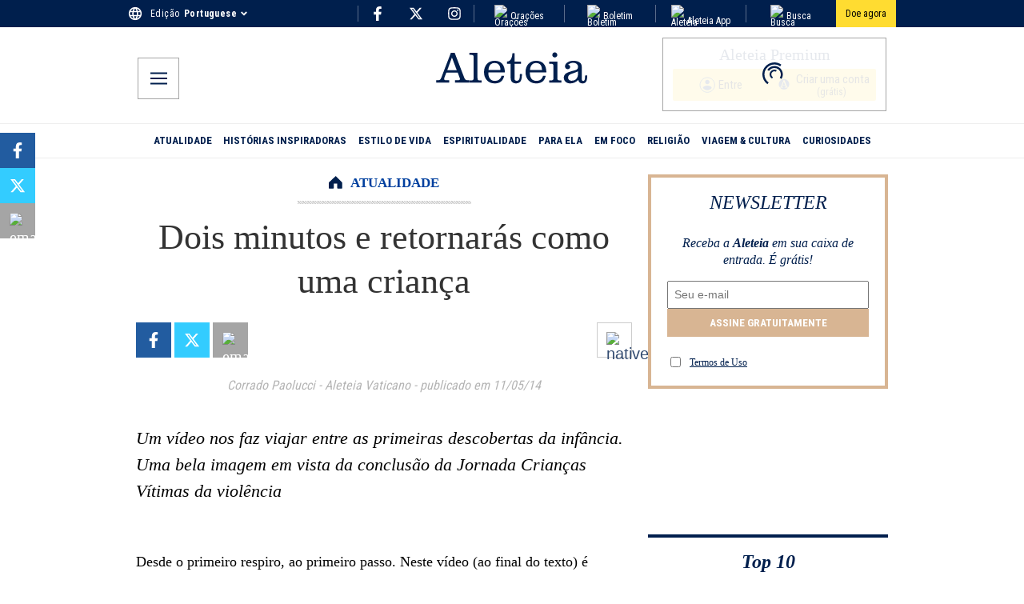

--- FILE ---
content_type: image/svg+xml
request_url: https://wp.en.aleteia.org/wp-content/uploads/sites/2/2025/05/TwitterX.svg
body_size: 188
content:
<svg xmlns="http://www.w3.org/2000/svg"
     viewBox="0 0 512 512"
     color="white"
>
    <path
            fill="white"
            d="M389.2 48h70.6L305.6 224.2 487 464H345L233.7 318.6 106.5 464H35.8L200.7 275.5 26.8 48H172.4L272.9 180.9 389.2 48zM364.4 421.8h39.1L151.1 88h-42L364.4 421.8z"/>
</svg>
